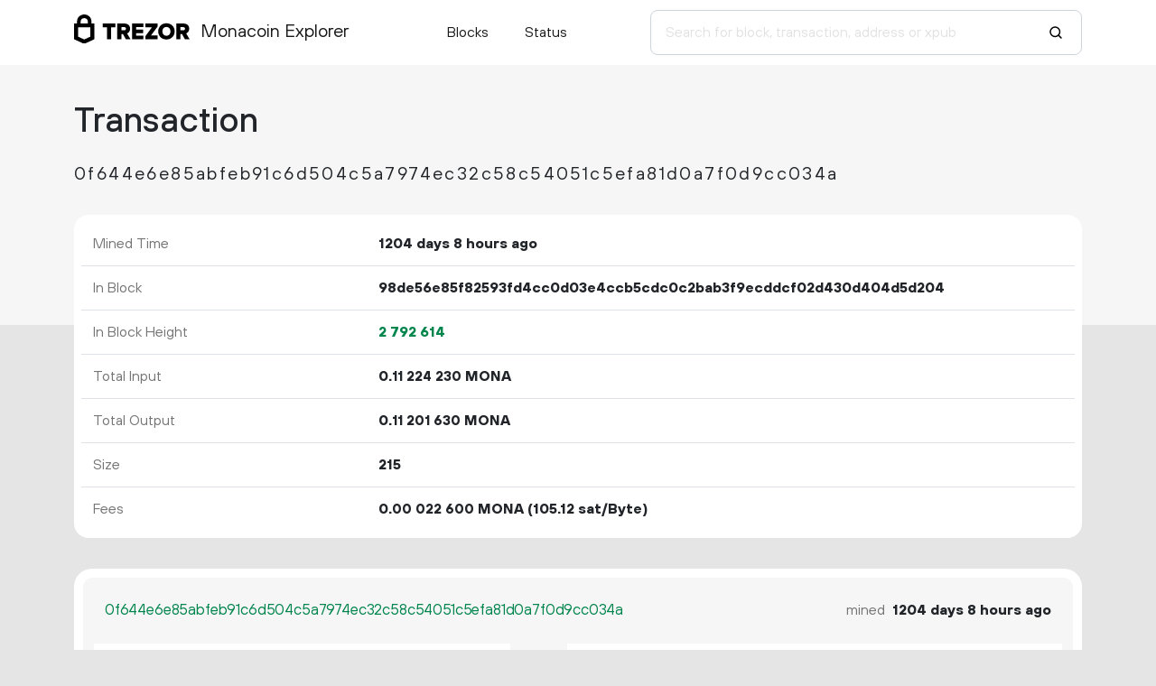

--- FILE ---
content_type: text/html; charset=utf-8
request_url: https://blockbook.electrum-mona.org/tx/0f644e6e85abfeb91c6d504c5a7974ec32c58c54051c5efa81d0a7f0d9cc034a
body_size: 2381
content:
<!doctype html><html lang="en"><head><meta charset="utf-8"><meta name="viewport" content="width=device-width,initial-scale=1.0,shrink-to-fit=no"><link rel="stylesheet" href="/static/css/bootstrap.5.2.2.min.css"><link rel="stylesheet" href="/static/css/main.min.4.css"><script>var hasSecondary=false;</script><script src="/static/js/bootstrap.bundle.5.2.2.min.js"></script><script src="/static/js/main.min.4.js"></script><meta http-equiv="X-UA-Compatible" content="IE=edge"><meta name="description" content="Trezor Monacoin Explorer"><title>Trezor Monacoin Explorer</title></head><body><header id="header"><nav class="navbar navbar-expand-lg"><div class="container"><a class="navbar-brand" href="/" title="Home"><span class="trezor-logo"></span><span style="padding-left: 140px;">Monacoin Explorer</span></a><button class="navbar-toggler" type="button" data-bs-toggle="collapse" data-bs-target="#navbarSupportedContent" aria-controls="navbarSupportedContent" aria-expanded="false" aria-label="Toggle navigation"><span class="navbar-toggler-icon"></span></button><div class="collapse navbar-collapse" id="navbarSupportedContent"><ul class="navbar-nav m-md-auto"><li class="nav-item pe-xl-4"><a href="/blocks" class="nav-link">Blocks</a></li><li class="nav-item"><a href="/" class="nav-link">Status</a></li></ul><span class="navbar-form"><form class="d-flex" id="search" action="/search" method="get"><input name="q" type="text" class="form-control form-control-lg" placeholder="Search for block, transaction, address or xpub" focus="true"><button class="btn" type="submit"><span class="search-icon"></span></button></form></span></div></div></nav></header><main id="wrap"><div class="container"><div class="row"><h1 class="col-12">Transaction</h1></div><div class="row pt-3"><h5 class="col-12 d-flex h-data"><span class="ellipsis copyable">0f644e6e85abfeb91c6d504c5a7974ec32c58c54051c5efa81d0a7f0d9cc034a</span></h5></div><table class="table data-table info-table"><tbody><tr><td>Mined Time</td><td><span tt="2022-10-04 17:24:43">1204 days 8 hours ago</span></td></tr><tr><td>In Block</td><td class="ellipsis" style="max-width: 280px">98de56e85f82593fd4cc0d03e4ccb5cdc0c2bab3f9ecddcf02d430d404d5d204</td></tr><tr><td>In Block Height</td><td><a href="/block/2792614">2<span class="ns">792</span><span class="ns">614</span></a></td></tr><tr><td>Total Input</td><td><span class="amt copyable" cc="0.1122423 MONA"><span class="prim-amt">0.<span class="amt-dec">11<span class="ns">224</span><span class="ns">230</span></span> MONA</span></span></td></tr><tr><td>Total Output</td><td><span class="amt copyable" cc="0.1120163 MONA"><span class="prim-amt">0.<span class="amt-dec">11<span class="ns">201</span><span class="ns">630</span></span> MONA</span></span></td></tr><tr><td>Size</td><td>215</td></tr><tr><td>Fees</td><td><span class="amt copyable" cc="0.000226 MONA"><span class="prim-amt">0.<span class="amt-dec">00<span class="ns">022</span><span class="ns">600</span></span> MONA</span></span> (105.12 sat/Byte)</td></tr></tbody></table><div class="pt-1"><div class="tx-detail"><div class="row head"><div class="col-xs-7 col-md-8"><a href="/tx/0f644e6e85abfeb91c6d504c5a7974ec32c58c54051c5efa81d0a7f0d9cc034a" class="ellipsis copyable txid">0f644e6e85abfeb91c6d504c5a7974ec32c58c54051c5efa81d0a7f0d9cc034a</a></div><div class="col-xs-5 col-md-4 text-end">mined <span class="txvalue ms-1"><span tt="2022-10-04 17:24:43">1204 days 8 hours ago</span></span></div></div><div class="row body"><div class="col-md-5"><div class="row tx-in"><div class="col-12"><span class="ellipsis copyable"><a href="/address/PUBjHzfkQ5HtJS5V5vh9LnstWkJGG1pMFu">PUBjHzfkQ5HtJS5V5vh9LnstWkJGG1pMFu</a></span><a class="outpoint" href="/tx/ea803e0186ae565ce66bd4123d74db6296e7ceaa3d20a8560b1f12394a075c66" tt="Outpoint ea803e0186ae565ce66bd4123d74db6296e7ceaa3d20a8560b1f12394a075c66,1">←</a><span class="amt tx-amt copyable" cc="0.1122423 MONA"><span class="prim-amt">0.<span class="amt-dec">11<span class="ns">224</span><span class="ns">230</span></span> MONA</span></span></div></div></div><div class="col-md-1 col-xs-12 text-center">&nbsp;<span class="octicon"></span></div><div class="col-md-6"><div class="row tx-out"><div class="col-12"><span class="ellipsis copyable"><a href="/address/PEYEiqV89vuXApTND8GhYhjiFgLaQigJty">PEYEiqV89vuXApTND8GhYhjiFgLaQigJty</a></span><span class="tx-amt"><span class="amt copyable" cc="0.1120163 MONA"><span class="prim-amt">0.<span class="amt-dec">11<span class="ns">201</span><span class="ns">630</span></span> MONA</span></span><a class="spent" href="/spending/0f644e6e85abfeb91c6d504c5a7974ec32c58c54051c5efa81d0a7f0d9cc034a/0" tt="Spent">→</a></span></td></div></div></div></div><div class="row footer"><div class="col-sm-12 col-md-4">Fee <span class="amt txvalue copyable ms-3" cc="0.000226 MONA"><span class="prim-amt">0.<span class="amt-dec">00<span class="ns">022</span><span class="ns">600</span></span> MONA</span></span> <span class="fw-normal small">(105.12 sat/Byte)</span></div><div class="col-sm-12 col-md-8 text-end"><span class="me-4"><span class="txvalue">1<span class="ns">098</span><span class="ns">738</span></span> confirmations</span><span class="amt txvalue copyable" cc="0.1120163 MONA"><span class="prim-amt">0.<span class="amt-dec">11<span class="ns">201</span><span class="ns">630</span></span> MONA</span></span></div></div></div></div><div class="pt-4"><button style="color: black" class="btn btn-paging" id="raw-button">Raw Transaction</button><button style="color: black" class="btn btn-paging" id="raw-hex-button">Raw Transaction Hex</button><div class="json copyable"><pre id="raw" style="text-wrap: auto;"></pre></div><script>const rawData = {"txid":"0f644e6e85abfeb91c6d504c5a7974ec32c58c54051c5efa81d0a7f0d9cc034a","hash":"56f40a7ec1a9f702173ac2ecbf1c8bee63657e4045dc8adf2d52c6497ef0caad","version":2,"size":215,"vsize":134,"weight":533,"locktime":0,"vin":[{"txid":"ea803e0186ae565ce66bd4123d74db6296e7ceaa3d20a8560b1f12394a075c66","vout":1,"scriptSig":{"asm":"00142fe2dae71ceb6ef73bf7891145bb7d48199a24c7","hex":"1600142fe2dae71ceb6ef73bf7891145bb7d48199a24c7"},"txinwitness":["3044022017eb5249fd2949756d66e4a5589a72972850765064e5fb4211feb22c363573dc022023fbd5e8f6f751a0eaa52e9828e8bf35cdea5a85af6254ecd7dbfe8918f64ddd01","039f85b44657bbf4203766ffa0340284e0d87eabd176a689d01b04f3d9af0ee021"],"sequence":4294967295}],"vout":[{"value":0.11201630,"n":0,"scriptPubKey":{"asm":"OP_HASH160 41427bec7a1e7315c829aac781da0063c9f4f2c6 OP_EQUAL","hex":"a91441427bec7a1e7315c829aac781da0063c9f4f2c687","reqSigs":1,"type":"scripthash","addresses":["PEYEiqV89vuXApTND8GhYhjiFgLaQigJty"]}}],"hex":"[base64]","blockhash":"98de56e85f82593fd4cc0d03e4ccb5cdc0c2bab3f9ecddcf02d430d404d5d204","confirmations":1098738,"time":1664904283,"blocktime":1664904283};const txId = "0f644e6e85abfeb91c6d504c5a7974ec32c58c54051c5efa81d0a7f0d9cc034a";handleTxPage(rawData, txId);</script></div></div></main><footer id="footer"><div class="container"><nav class="navbar navbar-dark"><span class="navbar-nav"><a class="nav-link" href="https://satoshilabs.com/" target="_blank" rel="noopener noreferrer">Created by SatoshiLabs</a></span><span class="navbar-nav ml-md-auto"><a class="nav-link" href="https://trezor.io/terms-of-use" target="_blank" rel="noopener noreferrer">Terms of Use</a></span><span class="navbar-nav ml-md-auto d-md-flex d-none"><a class="nav-link" href="https://trezor.io/" target="_blank" rel="noopener noreferrer">Trezor</a></span><span class="navbar-nav ml-md-auto d-md-flex d-none"><a class="nav-link" href="https://trezor.io/trezor-suite" target="_blank" rel="noopener noreferrer">Suite</a></span><span class="navbar-nav ml-md-auto d-md-flex d-none"><a class="nav-link" href="https://trezor.io/support" target="_blank" rel="noopener noreferrer">Support</a></span><span class="navbar-nav ml-md-auto"><a class="nav-link" href="/sendtx">Send Transaction</a></span><span class="navbar-nav ml-md-auto d-lg-flex d-none"><a class="nav-link" href="https://trezor.io/compare" target="_blank" rel="noopener noreferrer">Don't have a Trezor? Get one!</a></span></nav></div></footer></body></html>

--- FILE ---
content_type: text/css; charset=utf-8
request_url: https://blockbook.electrum-mona.org/static/css/main.min.4.css
body_size: 3356
content:
@import "TTHoves/TTHoves.css";* {margin: 0;padding: 0;outline: none;font-family: "TT Hoves", -apple-system, "Segoe UI", "Helvetica Neue", Arial, sans-serif;}html, body {height: 100%;}body {min-height: 100%;margin: 0;background: linear-gradient(to bottom, #f6f6f6 360px, #e5e5e5 0), #e5e5e5;background-repeat: no-repeat;}a {color: #00854d;text-decoration: none;}a:hover {color: #00854d;text-decoration: underline;}select {border-radius: 0.5rem;padding-left: 0.5rem;border: 1px solid #ced4da;color: var(--bs-body-color);min-height: 45px;}#header {position: fixed;top: 0;left: 0;width: 100%;margin: 0;padding-bottom: 0;padding-top: 0;background-color: white;border-bottom: 1px solid #f6f6f6;z-index: 10;}#header a {color: var(--bs-navbar-brand-color);}#header a:hover {color: var(--bs-navbar-brand-hover-color);}#header .navbar {--bs-navbar-padding-y: 0.7rem;}#header .form-control-lg {font-size: 1rem;padding: 0.75rem 1rem;}#header .container {min-height: 50px;}#header .btn.dropdown-toggle {padding-right: 0;}#header .dropdown-menu {--bs-dropdown-min-width: 13rem;}#header .dropdown-menu[data-bs-popper] {left: initial;right: 0;}#header .dropdown-menu.show {display: flex;}.form-control:focus {outline: 0;box-shadow: none;border-color: #00854d;}.base-value {color: #757575 !important;padding-left: 0.5rem;font-weight: normal;}.badge {vertical-align: middle;text-transform: uppercase;letter-spacing: 0.15em;--bs-badge-padding-x: 0.8rem;--bs-badge-font-weight: normal;--bs-badge-border-radius: 0.6rem;}.bg-secondary {background-color: #757575 !important;}.accordion {--bs-accordion-border-radius: 10px;--bs-accordion-inner-border-radius: calc(10px - 1px);--bs-accordion-color: var(--bs-body-color);--bs-accordion-active-color: var(--bs-body-color);--bs-accordion-active-bg: white;--bs-accordion-btn-active-icon: url("data:image/svg+xml,<svg xmlns='http://www.w3.org/2000/svg' viewBox='0 0 16 16' fill='black'><path fill-rule='evenodd' d='M1.646 4.646a.5.5 0 0 1 .708 0L8 10.293l5.646-5.647a.5.5 0 0 1 .708.708l-6 6a.5.5 0 0 1-.708 0l-6-6a.5.5 0 0 1 0-.708z'/></svg>");}.accordion-button:focus {outline: 0;box-shadow: none;}.accordion-body {letter-spacing: -0.01em;}.bb-group {border: 0.6rem solid #f6f6f6;background-color: #f6f6f6;border-radius: 0.5rem;position: relative;display: inline-flex;vertical-align: middle;}.bb-group>.btn {--bs-btn-padding-x: 0.5rem;--bs-btn-padding-y: 0.22rem;--bs-btn-border-radius: 0.3rem;--bs-btn-border-width: 0;color: #545454;}.bb-group>.btn-check:checked+.btn, .bb-group .btn.active {color: black;font-weight: bold;background-color: white;}.paging {display: flex;}.paging .bb-group>.btn {min-width: 2rem;margin-left: 0.1rem;margin-right: 0.1rem;}.paging .bb-group>.btn:hover {background-color: white;}.paging a {text-decoration: none;}.btn-paging {--bs-btn-color: #757575;--bs-btn-border-color: #e2e2e2;--bs-btn-hover-color: black;--bs-btn-hover-bg: #f6f6f6;--bs-btn-hover-border-color: #e2e2e2;--bs-btn-focus-shadow-rgb: 108, 117, 125;--bs-btn-active-color: #fff;--bs-btn-active-bg: #e2e2e2;--bs-btn-active-border-color: #e2e2e2;--bs-btn-active-shadow: inset 0 3px 5px rgba(0, 0, 0, 0.125);--bs-gradient: none;--bs-btn-padding-y: 0.75rem;--bs-btn-padding-x: 1.1rem;--bs-btn-border-radius: 0.5rem;--bs-btn-font-weight: bold;background-color: #f6f6f6;}span.btn-paging {cursor: initial;}span.btn-paging:hover {color: #757575;}.btn-paging.active:hover {background-color: white;}.paging-group {border: 1px solid #e2e2e2;border-radius: 0.5rem;}.paging-group>.bb-group {border: 0.53rem solid #f6f6f6;}#wrap {min-height: 100%;height: auto;padding: 112px 0 75px 0;margin: 0 auto -56px;}#footer {background-color: black;color: #757575;height: 56px;overflow: hidden;}.navbar-form {width: 60%;}.navbar-form button {margin-left: -50px;position: relative;}.search-icon {width: 16px;height: 16px;position: absolute;top: 16px;background-size: cover;background-image: url("data:image/svg+xml, %3Csvg width='16' height='16' viewBox='0 0 16 16' fill='none' xmlns='http://www.w3.org/2000/svg'%3E%3Cpath d='M7.24976 12.5C10.1493 12.5 12.4998 10.1495 12.4998 7.25C12.4998 4.35051 10.1493 2 7.24976 2C4.35026 2 1.99976 4.35051 1.99976 7.25C1.99976 10.1495 4.35026 12.5 7.24976 12.5Z' stroke='black' stroke-width='1.5' stroke-linecap='round' stroke-linejoin='round' /%3E%3Cpath d='M10.962 10.9625L13.9996 14.0001' stroke='black' stroke-width='1.5' stroke-linecap='round' stroke-linejoin='round' /%3E%3C/svg%3E");}.navbar-form ::placeholder {color: #e2e2e2;}.ellipsis {overflow: hidden;text-overflow: ellipsis;white-space: nowrap;}.data-table {table-layout: fixed;overflow-wrap: anywhere;margin-left: 8px;margin-top: 2rem;margin-bottom: 2rem;width: calc(100% - 16px);}.data-table thead {padding-bottom: 20px;}.table.data-table> :not(caption)>*>* {padding: 0.8rem 0.8rem;background-color: var(--bs-table-bg);border-bottom-width: 1px;box-shadow: inset 0 0 0 9999px var(--bs-table-accent-bg);}.table.data-table>thead>*>* {padding-bottom: 1.5rem;}.table.data-table>*>*:last-child>* {border-bottom: none;}.data-table thead, .data-table thead tr, .data-table thead th {color: #757575;border: none;font-weight: normal;}.data-table tbody th {color: #757575;font-weight: normal;}.data-table tbody {background: white;border-radius: 8px;box-shadow: 0 0 0 8px white;}.data-table h3, .data-table h5, .data-table h6 {margin-bottom: 0;}.data-table h3, .data-table h5 {color: var(--bs-body-color);}.accordion .table.data-table>thead>*>* {padding-bottom: 0;}.info-table tbody {display: inline-table;width: 100%;}.info-table td {font-weight: bold;}.info-table tr>td:first-child {font-weight: normal;color: #757575;}.ns:before {content: " ";}.nc:before {content: ",";}.trezor-logo {width: 128px;height: 32px;position: absolute;top: 16px;background-size: cover;background-image: url("data:image/svg+xml,%3Csvg style='width: 128px%3B' version='1.1' xmlns='http://www.w3.org/2000/svg' x='0px' y='0px' viewBox='0 0 163.7 41.9' space='preserve'%3E%3Cpolygon points='101.1 12.8 118.2 12.8 118.2 17.3 108.9 29.9 118.2 29.9 118.2 35.2 101.1 35.2 101.1 30.7 110.4 18.1 101.1 18.1'%3E%3C/polygon%3E%3Cpath d='M158.8 26.9c2.1-0.8 4.3-2.9 4.3-6.6c0-4.5-3.1-7.4-7.7-7.4h-10.5v22.3h5.8v-7.5h2.2l4.1 7.5h6.7L158.8 26.9z M154.7 22.5h-4V18h4c1.5 0 2.5 0.9 2.5 2.2C157.2 21.6 156.2 22.5 154.7 22.5z'%3E%3C/path%3E%3Cpath d='M130.8 12.5c-6.8 0-11.6 4.9-11.6 11.5s4.9 11.5 11.6 11.5s11.7-4.9 11.7-11.5S137.6 12.5 130.8 12.5z M130.8 30.3c-3.4 0-5.7-2.6-5.7-6.3c0-3.8 2.3-6.3 5.7-6.3c3.4 0 5.8 2.6 5.8 6.3C136.6 27.7 134.2 30.3 130.8 30.3z'%3E%3C/path%3E%3Cpolygon points='82.1 12.8 98.3 12.8 98.3 18 87.9 18 87.9 21.3 98 21.3 98 26.4 87.9 26.4 87.9 30 98.3 30 98.3 35.2 82.1 35.2'%3E%3C/polygon%3E%3Cpath d='M24.6 9.7C24.6 4.4 20 0 14.4 0S4.2 4.4 4.2 9.7v3.1H0v22.3h0l14.4 6.7l14.4-6.7h0V12.9h-4.2V9.7z M9.4 9.7c0-2.5 2.2-4.5 5-4.5s5 2 5 4.5v3.1H9.4V9.7z M23 31.5l-8.6 4l-8.6-4V18.1H23V31.5z'%3E%3C/path%3E%3Cpath d='M79.4 20.3c0-4.5-3.1-7.4-7.7-7.4H61.2v22.3H67v-7.5h2.2l4.1 7.5H80l-4.9-8.3C77.2 26.1 79.4 24 79.4 20.3z M71 22.5h-4V18h4c1.5 0 2.5 0.9 2.5 2.2C73.5 21.6 72.5 22.5 71 22.5z'%3E%3C/path%3E%3Cpolygon points='40.5 12.8 58.6 12.8 58.6 18.1 52.4 18.1 52.4 35.2 46.6 35.2 46.6 18.1 40.5 18.1'%3E%3C/polygon%3E%3C/svg%3E");}.copyable::before, .copied::before {width: 18px;height: 16px;margin: 3px -18px;content: "";position: absolute;background-size: cover;}.copyable::before {display: none;cursor: copy;background-image: url("data:image/svg+xml,%3Csvg width='18' height='16' viewBox='0 0 18 16' fill='none' xmlns='http://www.w3.org/2000/svg'%3E%3Cpath d='M10.5 10.4996H13.5V2.49963H5.5V5.49963' stroke='%2300854D' stroke-width='1.5' stroke-linecap='round' stroke-linejoin='round'/%3E%3Cpath d='M10.4998 5.49976H2.49976V13.4998H10.4998V5.49976Z' stroke='%2300854D' stroke-width='1.5' stroke-linecap='round' stroke-linejoin='round'/%3E%3C/svg%3E");}.copyable:hover::before {display: inline-block;}.copied::before {transition: all 0.4s ease;transform: scale(1.2);background-image: url("data:image/svg+xml,%3Csvg xmlns='http://www.w3.org/2000/svg' width='18' height='16' viewBox='-30 -30 330 330'%3E%3Cpath d='M 30,180 90,240 240,30' style='stroke:%2300854D;stroke-width:32;fill:none'/%3E%3C/svg%3E");}.h-data {letter-spacing: 0.12em;font-weight: normal !important;}.tx-detail {background: #f6f6f6;color: #757575;border-radius: 10px;box-shadow: 0 0 0 10px white;width: calc(100% - 20px);margin-left: 10px;margin-top: 3rem;overflow-wrap: break-word;}.tx-detail:first-child {margin-top: 1rem;}.tx-detail:last-child {margin-bottom: 2rem;}.tx-detail span.ellipsis, .tx-detail a.ellipsis {display: block;float: left;max-width: 100%;}.tx-detail>.head, .tx-detail>.footer {padding: 1.5rem;--bs-gutter-x: 0;}.tx-detail>.head {border-radius: 10px 10px 0 0;}.tx-detail .txid {font-size: 106%;letter-spacing: -0.01em;}.tx-detail>.body {padding: 0 1.5rem;--bs-gutter-x: 0;letter-spacing: -0.01em;}.tx-detail>.subhead {padding: 1.5rem 1.5rem 0.4rem 1.5rem;--bs-gutter-x: 0;letter-spacing: 0.1em;text-transform: uppercase;color: var(--bs-body-color);}.tx-detail>.subhead-2 {padding: 0.3rem 1.5rem 0 1.5rem;--bs-gutter-x: 0;font-size: .875em;color: var(--bs-body-color);}.tx-in .col-12, .tx-out .col-12, .tx-addr .col-12 {background-color: white;padding: 1.2rem 1.3rem;border-bottom: 1px solid #f6f6f6;}.amt-out {padding: 1.2rem 0 1.2rem 1rem;text-align: right;overflow-wrap: break-word;}.tx-in .col-12:last-child, .tx-out .col-12:last-child {border-bottom: none;}.tx-own {background-color: #fff9e3 !important;}.tx-amt {float: right !important;}.spent {color: #dc3545 !important;}.unspent {color: #28a745 !important;}.outpoint {color: #757575 !important;}.spent, .unspent, .outpoint {display: inline-block;text-align: right;min-width: 18px;text-decoration: none !important;}.octicon {height: 24px;width: 24px;margin-left: -12px;margin-top: 19px;position: absolute;background-size: cover;background-image: url("data:image/svg+xml,%3Csvg width='24' height='24' viewBox='0 0 24 24' fill='none' xmlns='http://www.w3.org/2000/svg'%3E%3Cpath d='M9 4.5L16.5 12L9 19.5' stroke='%23AFAFAF' stroke-width='2' stroke-linecap='round' stroke-linejoin='round'/%3E%3C/svg%3E%0A");}.txvalue {color: var(--bs-body-color);font-weight: bold;}.txerror {color: #c51f13;}.txerror a, .txerror .txvalue {color: #c51f13;}.txerror .copyable::before, .txerror .copied::before {filter: invert(86%) sepia(43%) saturate(732%) hue-rotate(367deg) brightness(84%);}.tx-amt .amt:hover, .tx-amt.amt:hover, .amt-out>.amt:hover {color: var(--bs-body-color);}.prim-amt {display: initial;}.sec-amt {display: none;}.csec-amt {display: none;}.base-amt {display: none;}.cbase-amt {display: none;}.tooltip {--bs-tooltip-opacity: 1;--bs-tooltip-max-width: 380px;--bs-tooltip-bg: #fff;--bs-tooltip-color: var(--bs-body-color);--bs-tooltip-padding-x: 1rem;--bs-tooltip-padding-y: 0.8rem;filter: drop-shadow(0px 24px 64px rgba(22, 27, 45, 0.25));}.l-tooltip {text-align: start;display: inline-block;}.l-tooltip .prim-amt, .l-tooltip .sec-amt, .l-tooltip .csec-amt, .l-tooltip .base-amt, .l-tooltip .cbase-amt {display: initial;float: right;}.l-tooltip .amt-time {padding-right: 3rem;float: left;}.amt-dec {font-size: 95%;}.unconfirmed {color: white;background-color: #c51e13;padding: 0.7rem 1.2rem;border-radius: 1.4rem;}.json {word-wrap: break-word;font-size: smaller;background: #002b31;border-radius: 8px;}#raw {padding: 1.5rem 2rem;color: #ffffff;letter-spacing: 0.02em;}#raw .string {color: #2bca87;}#raw .number, #raw .boolean {color: #efc941;}#raw .null {color: red;}@media (max-width: 768px) {body {font-size: 0.8rem;background: linear-gradient(to bottom, #f6f6f6 500px, #e5e5e5 0), #e5e5e5;}.container {padding-left: 2px;padding-right: 2px;}.accordion-body {padding: var(--bs-accordion-body-padding-y) 0;}.octicon {scale: 60% !important;margin-top: -2px;}.unconfirmed {padding: 0.1rem 0.8rem;}.btn {--bs-btn-font-size: 0.8rem;}}@media (max-width: 991px) {#header .container {min-height: 40px;}#header .dropdown-menu[data-bs-popper] {left: 0;right: initial;}.trezor-logo {top: 10px;}.octicon {scale: 80%;}.table.data-table>:not(caption)>*>* {padding: 0.8rem 0.4rem;}.tx-in .col-12, .tx-out .col-12, .tx-addr .col-12 {padding: 0.7rem 1.1rem;}.amt-out {padding: 0.7rem 0 0.7rem 1rem }}@media (min-width: 769px) {body {font-size: 0.9rem;}.btn {--bs-btn-font-size: 0.9rem;}}@media (min-width: 1200px) {.h1, h1 {font-size: 2.4rem;}body {font-size: 1rem;}.btn {--bs-btn-font-size: 1rem;}}

--- FILE ---
content_type: application/javascript
request_url: https://blockbook.electrum-mona.org/static/js/main.min.4.js
body_size: 1024
content:
function syntaxHighlight(t){return(t=(t=JSON.stringify(t,void 0,2)).replace(/&/g,"&amp;").replace(/</g,"&lt;").replace(/>/g,"&gt;")).length>1e6?`<span class="key">${t}</span>`:t.replace(/("(\\u[a-zA-Z0-9]{4}|\\[^u]|[^\\"])*"(\s*:)?|\b(true|false|null)\b|-?\d+(?:\.\d*)?(?:[eE][+\-]?\d+)?)/g,(t=>{let e="number";return/^"/.test(t)?e=/:$/.test(t)?"key":"string":/true|false/.test(t)?e="boolean":/null/.test(t)&&(e="null"),`<span class="${e}">${t}</span>`}))}function getCoinCookie(){if(hasSecondary)return document.cookie.split("; ").find((t=>t.startsWith("secondary_coin=")))?.split("=")}function changeCSSStyle(t,e,n){const a=document.all?"rules":"cssRules";for(i=0,len=document.styleSheets[1][a].length;i<len;i++)if(document.styleSheets[1][a][i].selectorText===t)return void(document.styleSheets[1][a][i].style[e]=n)}function amountTooltip(){const t=this.querySelector(".prim-amt"),e=this.querySelector(".sec-amt"),n=this.querySelector(".csec-amt"),a=this.querySelector(".base-amt"),o=this.querySelector(".cbase-amt");let i=`${t.outerHTML}<br>`;if(a){let t=a.getAttribute("tm");t||(t="now"),i+=`<span class="amt-time">${t}</span>${a.outerHTML}<br>`}if(o&&(i+=`<span class="amt-time">now</span>${o.outerHTML}<br>`),e){let t=e.getAttribute("tm");t||(t="now"),i+=`<span class="amt-time">${t}</span>${e.outerHTML}<br>`}return n&&(i+=`<span class="amt-time">now</span>${n.outerHTML}<br>`),`<span class="l-tooltip">${i}</span>`}function addressAliasTooltip(){return`<span class="l-tooltip">${this.getAttribute("alias-type")}<br>${this.getAttribute("cc")}</span>`}function handleTxPage(t,e){const n=document.getElementById("raw"),a=document.getElementById("raw-button"),o=document.getElementById("raw-hex-button");n.innerHTML=syntaxHighlight(t);let i=!1;const r={};async function s(e){if(t.hex)return t.hex;if(r[e])return r[e];const n=await async function(t){const e=await fetch(`/api/rawtx/${t}`);if(!e.ok)throw new Error(`Error fetching data: ${e.status}`);const n=await e.text();return n.replace(/"/g,"")}(e);return r[e]=n,n}function l(){i?(a.classList.add("active"),a.style.fontWeight="normal",o.classList.remove("active"),o.style.fontWeight="bold"):(a.classList.remove("active"),a.style.fontWeight="bold",o.classList.add("active"),o.style.fontWeight="normal")}l(),o.addEventListener("click",(async()=>{if(!i){try{const t=await s(e);n.textContent=t}catch(t){console.error("Error fetching raw transaction hex:",t),n.textContent=`Error fetching raw transaction hex: ${t.message}`}i=!0,l()}})),a.addEventListener("click",(()=>{i&&(n.innerHTML=syntaxHighlight(t),i=!1,l())}))}window.addEventListener("DOMContentLoaded",(()=>{const t=getCoinCookie();3===t?.length&&("true"===t[2]&&(changeCSSStyle(".prim-amt","display","none"),changeCSSStyle(".sec-amt","display","initial")),document.querySelectorAll(".amt").forEach((t=>new bootstrap.Tooltip(t,{title:amountTooltip,html:!0})))),document.querySelectorAll("[alias-type]").forEach((t=>new bootstrap.Tooltip(t,{title:addressAliasTooltip,html:!0}))),document.querySelectorAll("[tt]").forEach((t=>new bootstrap.Tooltip(t,{title:t.getAttribute("tt")}))),document.querySelectorAll("#header .bb-group>.btn-check").forEach((t=>t.addEventListener("click",(t=>{const e=getCoinCookie(),n="secondary-coin"===t.target.id;3===e?.length&&"true"===e[2]!==n&&(document.cookie=`${e[0]}=${e[1]}=${n}; Path=/`,changeCSSStyle(".prim-amt","display",n?"none":"initial"),changeCSSStyle(".sec-amt","display",n?"initial":"none"))})))),document.querySelectorAll(".copyable").forEach((t=>t.addEventListener("click",(t=>{if(t.clientX<t.target.getBoundingClientRect().x){let e=t.target.getAttribute("cc");e||(e=t.target.innerText);const n=e.trim();navigator.clipboard.writeText(n),t.target.className=t.target.className.replace("copyable","copied"),setTimeout((()=>t.target.className=t.target.className.replace("copied","copyable")),1e3),t.preventDefault()}}))))}));